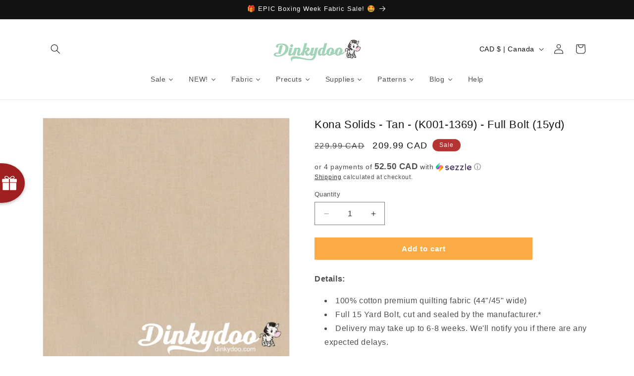

--- FILE ---
content_type: text/javascript; charset=utf-8
request_url: https://www.dinkydoo.com/products/kona-solids-tan-k001-1369-15-yard-bolt-robert-kaufman.js
body_size: 861
content:
{"id":770223865947,"title":"Kona Solids - Tan - (K001-1369) - Full Bolt (15yd)","handle":"kona-solids-tan-k001-1369-15-yard-bolt-robert-kaufman","description":"\u003cp\u003e\u003cstrong\u003eDetails:\u003c\/strong\u003e\u003c\/p\u003e\n\u003cul\u003e\n\u003cli\u003e100% cotton premium quilting fabric (44\"\/45\" wide)\u003c\/li\u003e\n\u003cli\u003eFull 15 Yard Bolt, cut and sealed by the manufacturer.*\u003c\/li\u003e\n\u003cli\u003eDelivery may take up to 6-8 weeks. We'll notify you if there are any expected delays.\u003c\/li\u003e\n\u003c\/ul\u003e\n\u003cp\u003e*You may be sent a smaller 13-14 yard bolt depending on what is currently in stock, in order to avoid any delays. You will be refunded the difference right away.\u003c\/p\u003e\n\u003cp\u003eLooking for your perfect color match? Purchase a\u003cspan\u003e \u003c\/span\u003e\u003ca href=\"https:\/\/www.dinkydoo.com\/products\/kona-solids-color-card-340\" title=\"kona cotton solids color card\"\u003eKona Solids Color Card\u003c\/a\u003e\u003cspan\u003e \u003c\/span\u003etoday, and get swatches for every single color!\u003c\/p\u003e\n\u003cp\u003eWant to see more colors? We carry\u003cspan\u003e \u003c\/span\u003e\u003ca href=\"https:\/\/www.dinkydoo.com\/collections\/kona-solids\" title=\"every kona solid color\"\u003eevery single Kona Solid color!\u003c\/a\u003e\u003c\/p\u003e","published_at":"2018-02-22T08:28:35-08:00","created_at":"2018-06-05T11:34:01-07:00","vendor":"Free Spirit","type":"Solids","tags":["brown","final-sale","Full Bolt","Kona Solids","Kona Solids Full Bolt","pre-order","Robert Kaufman","Tan"],"price":20999,"price_min":20999,"price_max":20999,"available":true,"price_varies":false,"compare_at_price":22999,"compare_at_price_min":22999,"compare_at_price_max":22999,"compare_at_price_varies":false,"variants":[{"id":8703563661403,"title":"Default Title","option1":"Default Title","option2":null,"option3":null,"sku":"K001-1369-BOLT","requires_shipping":true,"taxable":true,"featured_image":null,"available":true,"name":"Kona Solids - Tan - (K001-1369) - Full Bolt (15yd)","public_title":null,"options":["Default Title"],"price":20999,"weight":4000,"compare_at_price":22999,"inventory_quantity":0,"inventory_management":"shopify","inventory_policy":"continue","barcode":"","quantity_rule":{"min":1,"max":null,"increment":1},"quantity_price_breaks":[],"requires_selling_plan":false,"selling_plan_allocations":[]}],"images":["\/\/cdn.shopify.com\/s\/files\/1\/0996\/3090\/products\/K001-1369-kona-solids-tan_93ed507e-b8ac-446c-8400-42beec37f097.jpg?v=1759266355"],"featured_image":"\/\/cdn.shopify.com\/s\/files\/1\/0996\/3090\/products\/K001-1369-kona-solids-tan_93ed507e-b8ac-446c-8400-42beec37f097.jpg?v=1759266355","options":[{"name":"Title","position":1,"values":["Default Title"]}],"url":"\/products\/kona-solids-tan-k001-1369-15-yard-bolt-robert-kaufman","media":[{"alt":null,"id":1125124767840,"position":1,"preview_image":{"aspect_ratio":1.0,"height":600,"width":600,"src":"https:\/\/cdn.shopify.com\/s\/files\/1\/0996\/3090\/products\/K001-1369-kona-solids-tan_93ed507e-b8ac-446c-8400-42beec37f097.jpg?v=1759266355"},"aspect_ratio":1.0,"height":600,"media_type":"image","src":"https:\/\/cdn.shopify.com\/s\/files\/1\/0996\/3090\/products\/K001-1369-kona-solids-tan_93ed507e-b8ac-446c-8400-42beec37f097.jpg?v=1759266355","width":600}],"requires_selling_plan":false,"selling_plan_groups":[]}

--- FILE ---
content_type: text/javascript
request_url: https://dashboard.wheelio-app.com/api/wheelioapp/getsettings?jsonp=WheelioAppJSONPCallback486&s=dinkydoo-fabrics-notions.myshopify.com&d=dinkydoo-fabrics-notions.myshopify.com&cu=https%3A%2F%2Fwww.dinkydoo.com%2Fproducts%2Fkona-solids-tan-k001-1369-15-yard-bolt-robert-kaufman&uid=486
body_size: 14246
content:
window['WheelioAppJSONPCallback486']('U2FsdGVkX1+Kj7RToXQwUFmjRFze4iBTLwMISuj1D3op3XBR/9YfEaRQtPRQlr4KI0bhxXcCosE2/oCZM8UwcHQQlqxcR4hUymyXvcfoklIAkavjw+UqUyMADSUAfJe7POmAZc6XSFXo7sJBSr9EPBz6/++4YJFdOfocBaZvanTuKkjMfF7OrBH+Ggbwtd4OzkoKY9mWFy4Wyu7m1RIgAg9+VShZtgkNTG6MjBn4tL/suZQCvYiKRjEl90jUUIWqzTr2DK0WWggQJytcwgmq3PbXTTE4KoBUahHkvdeCsRic7CxUI7FgfzN0N/CPDwkTRYrkYpDUFURqNmzAG1wNCo6PSFl8ILeObFU+MxU0P7YX8B7BQ2xleJKkdm6xIpFUPDJP5K0QbGmHjZLKPhlimL8JxgKHApu/rEZ+hCaF9sCvXsT3MNvyKHyWQPNBrOJHDX5hUbleaKRWa+/B+ReHgQlVbYIFdohyBBdNWcFcaSQnQwUW7ch53HsMUKMKrQ5zh44q67i93g860m4jTUTUA4YEe9YBVedRN6X0/6o9TYTrmJu7zmdR5e/txXOb4d9TKAycRmnYDEhPIK008w2+qvrLJzBf6SyaTT4iPc9J2GXGS+DNy8wSmUfql4R8fXdA0S7omx6VDlZLsMx6MHz1VaUrbg0Xop2M46Huvmt3+kxzM1V4Xzze93OLk+UALOELAlkfEiPq7JrHt4NHrjtLKWbr3j1wv5RtuhfE/S+wcPKz9d+ST6UEgj6Ui9AULpIYXF7OjhVvl+jBviRUjZ5vVQay3tgtj3uKMgn9g/JKjGNxe/pURGK/LG/KRCI+q7AGJ5baGjUqyHDbC6gSTneh1rZtyH9NJeUkJAeQ26U5/v4OGWnbCg5DRLhyA+JiPFPqRmBZoI77bYjvuYgdKEvEvZpduMucp6Zf2ZBDfsqkSCLz6fECtqRA5i+SU07QzbRRLKPbeRibSDGdQ+ZrZ3pTtgPhf4hS3+ydeXB93ht8QD9zDohDRZfV2P19ym3wxznSiPvq+ypkKZA29/GCSocl+FJdeiDN3OIhZ6lQiYXuP1Cnz2XVGI429Cp7y5iDrWLPPoxiEA/vsxrQKOk5TW89wz/[base64]/wla5hZVoZimzdtNCWgL8f3YUtA0APTnAtPmBFf5lazb/E1aUUPC/EmxKQWnupMrYTuOE8jPY7KotktWmGqIIvid9F9jD8p6FaUm5+S0Ulp1A9iJ619y1vZ91y+rfxfb4oQNH4qMxeMiQjhAfBjb8yyouOMr5UFNlt2OiZiolbyvwj/vkgmbwGTXldhpfwnoRtsvznQILBfIBJT8TWuDlvhMGBTRgmmTDqMvtmno2fwozC77kGS2j46ElqJ4bTvXSddDl/tyZ3IaDkLwAIHuEw4KmJAZcl6KSUlflUuQYSumLZMIpcL6CqrLhM1pG9kuhTWPHlZu8mDBAgweYash9h4/4/aVbLFcKsWsJq5gGnIwYCS1If/sn1deT37zr/hbSZ+Wwi+ZfKzItXGdKJagV9EqpMmT//3h0HMabd1mTjGzR4APwC56k6RaPNj/D0fHCuLrxK2of1XP17PvmZaB64YCTve3SGrxDcXY1+h+iilvB8wZnn2NzdvlVCU9G7ElSe8MlRNXkzE943cFhxzcjMX95cim2/rweGI1qUcl6fzCoX9FQ7ykPXFRDrjUPQnN8t7mVQA/xzlk6WWmdSevnSzsLjOEheO1gb8n5BzxklzPu1epTkGVjcY8IWVrwVgOamztD5yGGlY8s3uELNak41qiDNBMylKHJRmZ8aU16PFFuFGlUyW9zZS1PV7slypEVA5A3/QtiQlNV74LX9KfhdRHcrrqe8j741y8OBn0j1POMYmN6a7iP15E2NTEUo8+xV1X1DWYN+yBd6SCUcqmq63avjiK4oDsAmHu/XO9Q/AbhPfkdICTlWaixwuiGMzd73d5fC8kxtW/+ZSUxQtsjV12O4QjV+RzQIkYGeuWoRWwUVE1kyrvDLiyZnwFja6hBDiVqBnh06YwQSOj91cOBnXqLRwtM8xbN1yVSEEsciBCNrMGo5/8MKHuhT+8gNCOCZTB+RDPr7tFW0jEZAGkbI6LU/JE04XG13greXwEYhVWLTZL2GPOz6PJhBBoRiU1u0eGWPQM/gBZin8yQrQopGA3DQUqQJ3KBIJIgyVC/zSNevYQGOsIWYBJvp5OySSwWmt2myijLiA7ixmq6jS4iusxvf6aQbAYqA2S3/JUxYlByL9l91qtxISQVEoy57vXvqgnTRTH5pRt/pEM7MZ/o+UyY/JQIOt1z1JJoh7Zw9K3Tmp5MNweypdaHuUhtIsPMPoLGGXElC4LbSoEvvKcyVZn+s/FMszLgTEwNsfeQngHhzMJQ9EGTSMQEYVptGQT7pGYdGbbubx0s6lUV8k74tnDSQAJqhkidQP/YxWzYFsyqH/CS7wVM1OSGRrbBXBVU4ZmtGWm3yvl8RyNzcV6ftMyZhEp2zJyQkgPDDMfET2ekJeMrk7WOpRBkiJYUGUsggS/6KUOzUrn99yPbaooB/IYwlB80IPvr/PcsYG9t0GWSy/39lEAAiozZFLmeL4DV+rAvR+Y6IhZ0oOpQZmK3/TEUzYuxukCgM9IG110d5CJvkazzHypW4KnoCK24NvxacU6p+T32SMtaupYH6E6S0HDZg2QrHDvTAhwKErUqx64wq95FdA5yJr5bxIP/khDbi0AgvfV4jv3Ul/kC63CxLgvo5KK0kRVyebAtfG6bJYZhN9aqhMi+C9TQAsSA0ydOUb2B0pTrk6fpBhQxN6E9oRn/LJKYvzdj0biAO1ogtvireesT3nL4CmlAiGII3QjvCStpLp7+GgfHRcvocGAo688wSkoDz168OxmEmskcMQx1YmAyW/IthHotFxWGDIxmDPSu5+4WVWb2dEHnWEn+VYO3PPjojajnj7bD+qhCEaZA/2oKJ4xd1cP5kYdON1v7nclLgT1TPlfzdjSdxGlUiwcLpweCwOHaR2+YKShQC3b4WBph4oAS9wpFhTK7DQvvM6ZBTX7U6JfOagccilxBC92Pp1wP8p4sxRPhZ8ZvEcoNabUqpYcqDylNzdmePUZanvMR0L2Qf0pf0Qf9LY/jOLe+Di6iASKTL0oMNisdA95CRVy94SQ5HiUMYF46DWZ/NEkXMSh5vG/dkTBflNrKvf5fE3fpHdf7mjy5wtuG/o560h43kquB6rL23K3TUiJdrZ7GfwL9TxnyBKtGPw+loiDCo2ixsVzW7Ya59PNBj4LBuUpauWI/p40KYj6IpSGhR3k4RPH9lw/NU3J8w0vqhoyA7fEzOXA3lBqmDWa/dnMboMre020Rq0uwrl1GO/r0KXfgWGkyM6Ahw8GddMrqFXw+us9v//bQnABB9YxsblUFZwMn/YU62CXX+LlCidWiwHtFkDyIa/x8q8g0yOj1ffLWis/837Ki+ktswJkjK7N6R/w4q+1MYOnFysu8rOd2Shu16Uss5wbLlxRwyWsNtyOPAouzzarYnoj19l/cWtswscRO0d+e1YeBgV9N/tPgPFGpHpxA1/1e6nmgyRvvj9xyM5zh4z0o4LjRrwBQwkZGJFyv6c5iZbTjS6hGeR7xJKvt34N3jYo+xeiKWz+XM5kTWmdnobvsacnVWL20j6bmCpGUxfbWb9daygiPiV+Sjm95MnbpbrNL37WzT7rFfWUwVJ8z00wY9wdp0kk/JZNGBe5e85XLLYWfLDVHW5tQndnM+Ia9y8hhpEsH2oFEkMO9i3p1/IVkizLgCp+x2r04hctsYEBKn3w1URFfsHFGHRrmQ4PF1v8V8iCFtpoIryEnsQEWVIr1AYNVxBH6Q5e8Z7NVMAekS1D+ruPakjTtMUxfogGyh9JTlnCPV2HvZolH7wexAl5zJT/[base64]/YSPGxir388ifMrbjYw8QKoEnUzdL6FWeKJC94kHkLdFxa6VZM4RqTpo7JWy90UQhMPxOy2Sx+qI3gTbl996BSNxkRpZL3sgz/ZbBH/iJBYIx40I34qoEPENwLvhBb2nOzWKfss1OKqh5WN9nM97SqhbEHiqGZOVZsstTUzClbh6Ep25jkLVW5fWKgUKQ0HM9pTuoOqirSOz/jyRRVGeysqNhWSFUjhXRZnHKosXgv43bVbpoVc9dHwtdS1z/ijP/q9fghboEFa+6QLfusyzcy1ik5e+Z/XCsbH2NJ0ZJ/U5sXRMdbHi+wyhBOUyGS3WM9X55g2YWgXZWHwF2qJvPjCBau2uid3xq+K7ikD81vYsVEvdara40KV1YRxveTf5OkmyJgFW5lhXWmuNxHc/NiY4g8iENTmAGT2DNDn+jJ0sQgxSNoMB+bz/ooqVemVDZcrrf1EfeYD+pvxK2GtAsEXVCP/TGGEJx57CzndKi16D5v58k4zJsOimER+84e+g4ylJa9j9qXwN2yKB+mlRWi02crSJjLmqYrzdcDnYRaDzMM4M8f9l/Ku7yy44N2FXpNaVrYnktgLScUQfu/idzUcAex4iRnqeFc84w/k1BCHsOwl+6GPQREEIR42S6AOrm4ixB6OEBaCkCbQdGJVVxBIITSD/O5eqTBJLPNH+qa0YV/hNmG+M56Q9kqAfvHPMiRjjBR/X7HFsIFCBJm/zgGPcRX0fuRx/atJx9z0Xh7LbsPvw9NaPBaRWaCDdfrk2LKFCtiTgafNKZdl8uNOAxDGpRMNIVGYon01ffJxgO93tyudIBTtSvYgJF9Im9xSIhazojn0aByxmFgZY+gA6tlipCs3EDPweuIJynrzH5r/7WrG0s2ifBY07ZZ1nLxUVMh/LYC4e73H8ryaDjUZ2woPZBTtrzhA21oyFGWV40NWQFIiNqilMTBJhuIBaM7QMV8q0mHHze+HP+sgIkHyZcd++v79BMb7jlvjSgwGzJzEkHsQO6vmTRGk0MSgrwkMGL+WDZUyXkPFgjqn4DT5fXw0yHbpFvXczO1x/jdjmfzKNLfhLCVH04P14kSk+pIwCq/gCRxN/D7CLiA/sb0DlvdxKgkBVg4GscQuxh643A7ucX7IlBtZ2Uv0hsuao5YOLexCrqdvcOKBXZ8K+VSxH3z5Ip4cmeEaEhjQ7T4v+3ZEwNtnaAj2x3M+VLdMI8PPz5oC+h9rOe1JRG6cFkPB7xyCgeq90HN9rc/VcNxh36O5zkEOlDO7+xTbhf681EYSfJ7ArxPYEsouBSzFSNJw7bmvEnd+JDN3AJPBPKQWL8VuhrqLLhxRQwvB5wmU1//EYgJ3OJdYTmI3CjHQBtSgw8f70tTn4+vHiVafdE92gCCamwN6V+5zdfblFHRIkWENLovIq+cSqQPjhz0V+CAWnD5rS8COjk73PGLuZucPPSQVWtWWv74J7pSpwqoHUTsSh3B402lRESmWU/82D8FpWRhn8VRlRihR6/[base64]/DLO90KzrUBU4UvFSxw/0+aMnG6FQmGQ4wS59Dn0r5aD+DEGgio9WGs5sxvvdlI9F6b1jS28IEJzMIQET3J7ZHAlUP3v7VKfcKpBbcueWnFfu+AJ/OQR0/8mKiY2uFiGM/rkZiF/5Ka7tWhl5nsp5JLKuQp3bcwBa+/[base64]/qDE/QIJvwXHHjQ6nQDqvtIIZ5yfhzQYXvlgfuHsZORFkJhlqKrK1xQ46SK4X6SSjgHuUqHun4NFN02eIpoQWtWpH0j73fj84jc8IhA6ziot22ZwiE7mEaxKwFtp0pJ+aWfKhYwCmi/V5wsoYZwBN606WLMkvte658iBNWfnRMRU7W9xuVZ8Rlm1T+ASvj6++HfuFFJElfUXUGZOhPISiN7areOmRjQJyjsg7V8nyjCnAt8iMHkrjfDkFrskyJI7ZOnmUUg4Ebq50DgWWAoDYRFy0RwXJQ3gCfzWg4saLZb5g173yNn7/f3blGrF3GBidDVL2uyTF7si3KSZh6cMeYrvS2fvxn1fvA3AtvXtwWJEijNGPSltr/n2Bd07PZQvlGOOuynlvgemTBUfe1CVWERQ3+HAx1GQaSA93NG9TQF4LyxAwQKxflrTROeTD0lXY6VOaA0LQJIbR19JKIQgLJdKQ2622kwMK5BhJh0AvkRF9+3q/gQ/p2tNYvQ3/8Qv2O3s3EsGfYHOtJo7MXomzD9B/bU8I9W3RdAnrorPnUj4RFsdLMlN1PMFSUMEe7WHKgc0+/f0wyrNj5ajgKAWK5zHaxP0hgmCbF1S27wVVGQc7yzbjwi6WNyZLRAh+MAouseVSM732FQVsnfgFUsrLWJKhN5uaai2cg1I6N4pfG7S/6vv8mYfiKqMVPPohFnEmBx8Se0h7k0U/sWO4mKzjpvE1731UAnnUFGt/bT5AcffBYUjI5SSOdS4z2R9N29i6bNni7UPvLJH9oMe25wiZaD0Uh23foB9PhB1XijNNJyhrHKULssTl5QiCMFixswO5DQ8ebCx+1T2VGUu/hARPFq8nHo/syXCjKdjjSlO8aHDNWQE9rZwCoxa6y9g2cIyS5lEkz5oTkDPgJpKyPyXfe3WRW0mKPJMsR90EuR5HNK3SdnVvDuDmj9CzXtN1ezGYO0u1Sgmex2+wGvTjmokY4H+isXpu4x8R7fm/V2tWBgn+UzDaafBfTRvXzbkgnmetmU1Q+hF2LEABEGQ9X36khbkWG0S9y8r9iQJ99jBXrMgJjwwzNvZi2wlTI3C8d9xyqnZv6d5WuuPqTTO8iIWaQyb96iB2WE3IH1HUSYQ4QwJp9VqqirVy0S/lfPIRqLAy8ftDyBEhw5S5tDL9cX0UfkZresr4isr1dRoThVM/rbTSXDMDNrQzmxASgkJwMwAQlO6HBcNEAbhuQCV9PqbYUFn/Rmvtnj0tqdLffqXGyqY7BUrY0P5uUJ7TJWbcbn1I+kO6Txo85exvntlJf9yRUt7shcyP6FCVppE4TDMqJVuwHVWXp/BFyJKSz28bqm0Xb8s9e1KVNfgU0g1Byc/5HXYZTXxgJdd1SV9y+FF9l9b63Y0Z3d41BteBeAcaEcsJpm1kQvIIVW/6zjvdf+NFTwEeMA1jyktv4b9TnhDCExipcf+9TuOaG2BE0FsT4UekN4ARPsp/6ftazxxOfwE1XYWaAVSDWzqE36PNojc7qbbDIFvxCba5EO1IqxBr7mANcYWYaZbBnaPv/0aesEdDqu6ol1KRFI7lRGXVITkJ2d+M7z4pCQgFELzGtAJAZQXHi8wSavxCUjLHUO6Q8eTwoAcUZ3o8bV9klsAVp2MNYYi1rHaHnwGUrKLhA51ADwKprqiVlge6caHev4Rkh3DRJLqvZRQ9/cS16LSeuMVP2NwFKprDzqcJwou/I64f7eBxupB8qoJMuzQ6FCTXFeY0cRSwM51fYnN35ZSotm8EYunr8VjlVUIeBqJImMzQKr7ZbuOft4yRafEmXTeHfyO0r4/TkNjM38ZTTVUuoNRPsosn8Yx6FTw0EI/HT4PYKGfk7OChUEV7aQIitmXNFi3u79A/EV4WW8jZaKnFu3aomQkdYxgsEkeJylgzCrPs1iZMDM2LLmOpbktlNg2UH348bLmOk+IbJROHaHafzT8qCmb1blQrQQPUOzl/mgZ/AxXj9wZtWHMVlAcnbTTaVekqZ4ujWCABGClchj1f8e3VxG8wsCa+ZPp2sbbnws9G29dhltPDlWHwRJ4r8icQyz6PIsO/XFrQDqhs5PDCTj+oBADKgfE5ndSP8jCxzxGUJTch0z9Ez+JW01b734sfm9xXe9/cEqIlRWD1PUJhDYyv6akhXBlJBbigponXnnfrIMDnFqf6EVoh6tr9Lrv8+40CxeLxyDfIw0sqbsTrIiqA7O8Tv/fepZqdq9rSrEtw1sZbNhe8av81MS3fv9JmURvzD+D2z0HowW9mQjJSN7ftgMq8yXj9C6BtKcsgntX2kzwSR7Dx8wyfLb/nleddMgp7rAyNIxuEYe4MOCuY87qBAhTxdexcEB6ztbnupqw7aQ3x9lOJho8dmBMMxHpAuAgdeJuEtIpB9WxKqLLAU6pzekdkMsP0lt+Nz3THHC9h02dNy6NAihRHFkaB/ocy+M3Ua+FYiq5tTZSiM0S7H3SQ0uq9/n8wn0D6rMQBWMc69zMgQEp76Ax4bypnuzXNcPrBqWM3u8JPEN24Kl4pFZxUYBXlJRyBLExA/5V1ZgoBB4/gjDiOJUOdsPM3FCShOIc6QrlU6vOj4sBU2XntAp9b2TQEKXVNVhR5zcHauWHJolSeLAOjmW9Cx+bkBQc4ariL8qVC2lBX+L7dR7mCbl5IEK6dFwkH+NYrjQHVfMPKl6yyK3nJdsGBLKrr1EbIVGmc0f9+pA2L/9k+Jo18VxTtd2/hplNsaqrdUO9NxZ6/jQPi3dK7OEhp3Ld8iyEztxkRLiNPBVd+gt6+cg8CuwTXCDQtZCtW66YdfG3UXxqCyBmJyp9sESVTL2yB3iemkkFejfWIoYR/PFDfNHuoj/fS/MJLHIYjhFoeWRrxzFlL0YKq64yyb+4gV8Q/IxrOMJ+RJ4rl8YuGyPwtpydI73p6is8nSjgXWrrmnps1HvjPjA7wVuyCGBTB28SXqgZ0P0bsa0HZW3xLGNgmq95iXKxG7LcuyA10u0xlyEy3GWfAXdUSM31ku8VBhDyI3UQtbqDNqcNCNkVchmWeD/O3dd/oUbwo7jup1GIXSa24xef55vpOG9CykhppnX4b+IHyWtN94JN0J1pIGv8rj1pn1kTCaAE6Ol9frte0rrbEuzOyXobGrXo9ADvm5aX7FL8EazWwerQN+kJ6vXaXwdlukKEH7K/uUewCnKnjfQ2fhnhQAfbSAM4qkSSms/48ONhC60ueo1dUv0SYnGSeaPmKjNMg6SSzx4pgjFb2n6sG2VJWFOLc4PsYS96qaxTw6UzuvWJqH3YL2AcfINf/wpkPRkRBYjGcZADBN/fkP8J92Qv1xY56Fc4Br8kw7Ybue86eKVHmWwo/QozrZFVjxFNfIJxBlwHcHbGFzJUugePPDeimG/0jvb7Eg/tsH/uZQKigBMOS9pKprsCvE//sr3BawzR8HhBZ1JMeGbP1jmotl6xTGT+VvGBgutI+hKITMdljKjTBQoOquoFLeLj/TujKU93PaHMCa5c9uzwnM86YW+XqdKFBZMwulsaMKebvorcBBN0fYgIsvDIYTrSZOw1cIAFALwE6xtwgVODbZqNbFMqFFYdUJFPbTxotz8YVU2NxNjula1StNrh2Ar9kR7SLiLYc/SC9F63G8EBovYfcZ31dbhjJIQdgYNAzVxdsIxVd0teXqSz+zE5E35aJ9em3brVobCtwBkNv5VSqYqb8Ij4WIKVKNS7GhVsX4d1P6I+7WUumQxTI2qynzBG5V6CuE7DKgaQmRmavfGg9wFC/TvXHzqg7Itiwft4ty+1gxHNPzfvflfFHS3bdcFoP+7X2wdWur8aWZJdd4DukyhOLBeNf8uZX7W92x+4vDHndcZax2KGNSRtX389082jDaT74gPZC/dwKbSOj1olEYfrgKnZSyLu9EHTk6xzExqZhf16iukAAm8O4DmayELc1WGgNVTfKdvIGR870mpofs7amlwqYfs4BvC2NlMdYQvl4YR7ZmbaZn9fIPvmwFk1L2xbElju8LmA1UjSvM1V5+ElGPVzXfiHfJYhLKOB/+HjZ+r/dn05v0H+1hJfbd54QiVLWpD+9W7ygrKI84Qm9O1Yk6Iyaj7ql/nozLepGmcUFoNJQyDHoaCjJP9tkDtY82qb/jSidC0LblRDQ5TAcdxWXp/vAZ+xdSeArmX/meDx9c3YdedDE7xzlo24LOdSdcDR+piHuF8Xnsga3YTLo34w7qSmWR9nQKquUPtofDz+FWwrHP6OSBR9IKzhHkq8nc7hM+gyhFvoSl34iI1vwEIUbDeLInZYtK6M+WVAS1wdmk2yzaExOd7r208Uz0dxfN9JZNHq7hkv82fTO8Wv3t/hAKUaRzaWWrSHbG4Je7PSFJPcO933wpDt9Ybth6ihd/[base64]/[base64]/gwDq+h3hxbhH0M1qtwhWD+JNBZ10ijQpKuoDhQOpTW5rhPEUgB6dAH2qLSeHsZjDAj4uUAveD48gHJ3Xa9u5efnVCBmFyrc6wMmp7y9QLj8PtQUWuVdm/rsy04lRyxSE8odkeymFFoC100Ok8rLOND+37avAbtU5jB9RHAHagJGB+KBvLnOVO8MziPg7aPu/hgdDcYdnTHt+Q6v44BMHmubc9emcL6w/9+NJYKRxidDHQT3MRlg+MuuPK961b6c5FcE4cd8k+FJAblUCkENPy05X8SATrdFZza4OTZjEEzICwhnSFwBDMQagJPCLVfqjkzN3J5Qfa+aweLMjSlomQEoG8p1l31IiGSWezu9yygs/F7QYMdYTSzFISYY/ZIyiqaP92dGi1/Ez/oQ5wqAJOGNtRKwnNzwl041L2cfswPgfR00vIlZoco6vGCmdDZyUSUvLfDm2BbDmonH8KHNZDzvv88Mx3TVuvKh4rZOaLcqL2jrU585moOin3SjXwB9ZBzVv6dwve4Dij64dlUercO6BGk6zdJoi5YDuurRSDjpcbTHn/sGc/[base64]/tF8LMtrMd0C55cLoXi9XB/F0W7T/ne/fjbXJGDf2GyuKmAVYwIaCpMFIoGwvYFHoQw68BWjeYK9C7tHpU9zISpAtyMkphbuObaHcV9+X6W2hQLtR5Kmtp7oBMMSKdwAFCAYRyHhzRcOg/oSPxgor6EjAFzuE01byGLHKr7Q1jHG92kFXLInNVv2V7MpKkHvEejfJVAKFSE+dd4+xv69/yYWLUnR+mvCzwhZnLfv5k0XtRay1/RnIz3TM6sU7MDYLHbx9W5I8K+vF747UDjYx9Kat0jtTYhFQbNDWTTdSsOA693Phyql1a22h3IbjSr724PzoEn9sArSXOaLyKGkMPoq4dKV3xdiY8DkYaPHVDfmezmmkDJj99aoDBO9fERSYN44JvmzglE=')

--- FILE ---
content_type: text/javascript
request_url: https://cdn.shopify.com/extensions/0199f1b2-acc7-7948-b283-e17bd84281b7/rushly-49/assets/ezz-cart-count.js
body_size: 18
content:
function ezzCartCount() {
  class EzzCartCount extends HTMLElement {
    constructor() {
      super();
    }

    connectedCallback() {
      this.sourceType = this.getAttribute("source-type");
      this.sourceId = this.getAttribute("source-id");
      this.productId = this.getAttribute("product-id");
      this.hideWhenZero = this.hasAttribute("hide-when-zero");
      this.$countEls = this.querySelectorAll("[data-ezz-cart-count]");

      this.fetchURL = new URL(
        `${window.location.origin}/apps/ezz-cart-count/cart-count`,
      );

      this.init();
    }

    async init() {
      this.updateURLs();

      await this.populate();

      this.listenForVariantUpdates();
    }

    listenForVariantUpdates() {
      if (this.sourceType !== "variant") return;

      setInterval(() => {
        const variantId = new URLSearchParams(window.location.search).get(
          "variant",
        );

        if (this.sourceId == variantId || !variantId) return;

        this.sourceId = variantId;

        this.updateURLs();
        this.populate();
      }, 2000);
    }

    async populate() {
      const count = await this.getCartCount();

      if (count === 0 && this.hideWhenZero && !window.Shopify?.designMode) {
        this.hide();
        return;
      }

      this.show();
      this.setAttribute("count-type", count <= 1 ? "singular" : "plural");

      this.$countEls.forEach(($el) => {
        $el.textContent = count;
      });
    }

    hide() {
      this.removeAttribute("ezz-shown");
    }

    show() {
      this.setAttribute("ezz-shown", true);
    }

    async getCartCount() {
      if (this.$countEls.length === 0) return 1;
      try {
        const res = await fetch(this.fetchURL.toString());
        const data = await res.json();
        return data?.count;
      } catch (error) {
        return 0;
      }
    }

    updateURLs() {
      this.fetchURL.searchParams.set("type", this.sourceType);
      this.fetchURL.searchParams.set("id", this.sourceId);

      this.productId &&
        this.fetchURL.searchParams.set("product_id", this.productId);
    }
  }

  if (customElements.get("ezz-cart-count")) return;
  customElements.define("ezz-cart-count", EzzCartCount);
}

if (document.readyState === "loading") {
  document.addEventListener("DOMContentLoaded", ezzCartCount);
} else {
  ezzCartCount();
}


--- FILE ---
content_type: text/javascript; charset=utf-8
request_url: https://www.dinkydoo.com/products/kona-solids-tan-k001-1369-15-yard-bolt-robert-kaufman.js
body_size: 532
content:
{"id":770223865947,"title":"Kona Solids - Tan - (K001-1369) - Full Bolt (15yd)","handle":"kona-solids-tan-k001-1369-15-yard-bolt-robert-kaufman","description":"\u003cp\u003e\u003cstrong\u003eDetails:\u003c\/strong\u003e\u003c\/p\u003e\n\u003cul\u003e\n\u003cli\u003e100% cotton premium quilting fabric (44\"\/45\" wide)\u003c\/li\u003e\n\u003cli\u003eFull 15 Yard Bolt, cut and sealed by the manufacturer.*\u003c\/li\u003e\n\u003cli\u003eDelivery may take up to 6-8 weeks. We'll notify you if there are any expected delays.\u003c\/li\u003e\n\u003c\/ul\u003e\n\u003cp\u003e*You may be sent a smaller 13-14 yard bolt depending on what is currently in stock, in order to avoid any delays. You will be refunded the difference right away.\u003c\/p\u003e\n\u003cp\u003eLooking for your perfect color match? Purchase a\u003cspan\u003e \u003c\/span\u003e\u003ca href=\"https:\/\/www.dinkydoo.com\/products\/kona-solids-color-card-340\" title=\"kona cotton solids color card\"\u003eKona Solids Color Card\u003c\/a\u003e\u003cspan\u003e \u003c\/span\u003etoday, and get swatches for every single color!\u003c\/p\u003e\n\u003cp\u003eWant to see more colors? We carry\u003cspan\u003e \u003c\/span\u003e\u003ca href=\"https:\/\/www.dinkydoo.com\/collections\/kona-solids\" title=\"every kona solid color\"\u003eevery single Kona Solid color!\u003c\/a\u003e\u003c\/p\u003e","published_at":"2018-02-22T08:28:35-08:00","created_at":"2018-06-05T11:34:01-07:00","vendor":"Free Spirit","type":"Solids","tags":["brown","final-sale","Full Bolt","Kona Solids","Kona Solids Full Bolt","pre-order","Robert Kaufman","Tan"],"price":20999,"price_min":20999,"price_max":20999,"available":true,"price_varies":false,"compare_at_price":22999,"compare_at_price_min":22999,"compare_at_price_max":22999,"compare_at_price_varies":false,"variants":[{"id":8703563661403,"title":"Default Title","option1":"Default Title","option2":null,"option3":null,"sku":"K001-1369-BOLT","requires_shipping":true,"taxable":true,"featured_image":null,"available":true,"name":"Kona Solids - Tan - (K001-1369) - Full Bolt (15yd)","public_title":null,"options":["Default Title"],"price":20999,"weight":4000,"compare_at_price":22999,"inventory_quantity":0,"inventory_management":"shopify","inventory_policy":"continue","barcode":"","quantity_rule":{"min":1,"max":null,"increment":1},"quantity_price_breaks":[],"requires_selling_plan":false,"selling_plan_allocations":[]}],"images":["\/\/cdn.shopify.com\/s\/files\/1\/0996\/3090\/products\/K001-1369-kona-solids-tan_93ed507e-b8ac-446c-8400-42beec37f097.jpg?v=1759266355"],"featured_image":"\/\/cdn.shopify.com\/s\/files\/1\/0996\/3090\/products\/K001-1369-kona-solids-tan_93ed507e-b8ac-446c-8400-42beec37f097.jpg?v=1759266355","options":[{"name":"Title","position":1,"values":["Default Title"]}],"url":"\/products\/kona-solids-tan-k001-1369-15-yard-bolt-robert-kaufman","media":[{"alt":null,"id":1125124767840,"position":1,"preview_image":{"aspect_ratio":1.0,"height":600,"width":600,"src":"https:\/\/cdn.shopify.com\/s\/files\/1\/0996\/3090\/products\/K001-1369-kona-solids-tan_93ed507e-b8ac-446c-8400-42beec37f097.jpg?v=1759266355"},"aspect_ratio":1.0,"height":600,"media_type":"image","src":"https:\/\/cdn.shopify.com\/s\/files\/1\/0996\/3090\/products\/K001-1369-kona-solids-tan_93ed507e-b8ac-446c-8400-42beec37f097.jpg?v=1759266355","width":600}],"requires_selling_plan":false,"selling_plan_groups":[]}